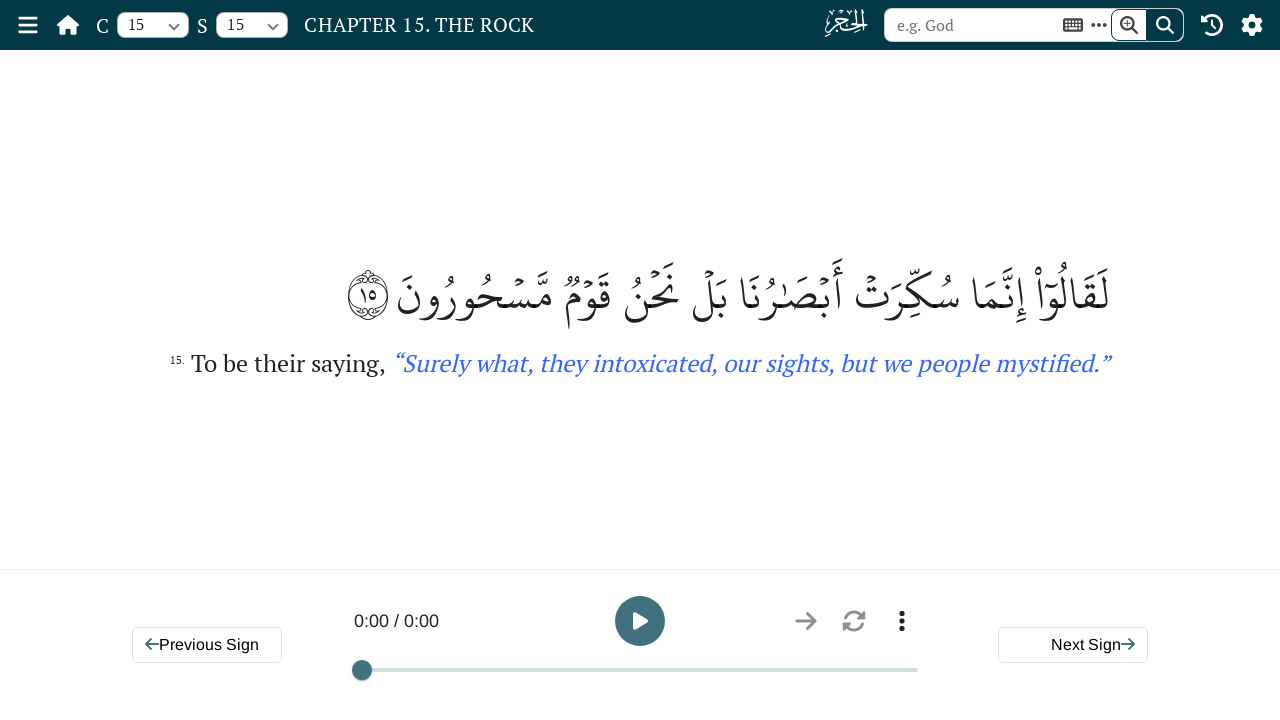

--- FILE ---
content_type: image/svg+xml
request_url: https://www.themajesticreading.com/assets/icons/page.svg
body_size: 672
content:
<?xml version="1.0" encoding="utf-8"?>
<svg xmlns="http://www.w3.org/2000/svg" viewBox="0 0 300 280" xmlns:bx="https://boxy-svg.com" width="300px" height="280px"><defs><bx:export><bx:file format="svg"/></bx:export></defs><rect x="104.437" y="25" width="91.127" height="25" style="" rx="6.563" ry="6.563"/><rect x="64.888" y="65" width="170.223" height="20" style="" rx="6.563" ry="6.563"/><rect x="30" y="105" width="240" height="20" style="" rx="6.563" ry="6.563"/><rect x="30" y="140" width="240" height="20" style="" rx="6.563" ry="6.563"/><rect x="30" y="175" width="240" height="20" style="" rx="6.563" ry="6.563"/><rect x="30" y="210" width="240" height="20" style="" rx="6.563" ry="6.563"/><rect x="30" y="245" width="240" height="20" style="" rx="6.563" ry="6.563"/></svg>